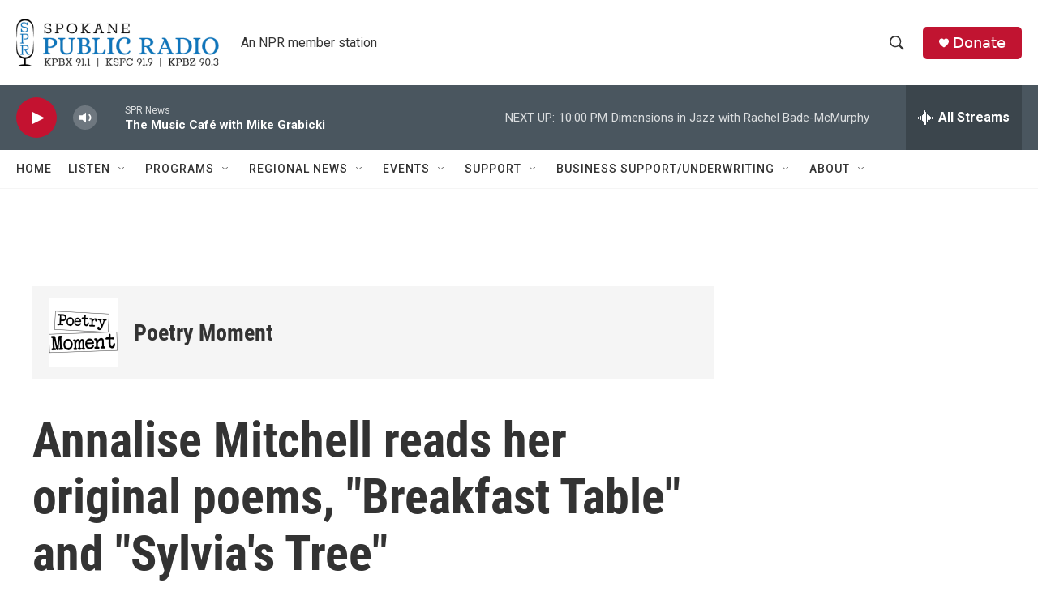

--- FILE ---
content_type: text/html; charset=utf-8
request_url: https://www.google.com/recaptcha/api2/aframe
body_size: 256
content:
<!DOCTYPE HTML><html><head><meta http-equiv="content-type" content="text/html; charset=UTF-8"></head><body><script nonce="nevk1wbmF3kfjYx2Cgttmg">/** Anti-fraud and anti-abuse applications only. See google.com/recaptcha */ try{var clients={'sodar':'https://pagead2.googlesyndication.com/pagead/sodar?'};window.addEventListener("message",function(a){try{if(a.source===window.parent){var b=JSON.parse(a.data);var c=clients[b['id']];if(c){var d=document.createElement('img');d.src=c+b['params']+'&rc='+(localStorage.getItem("rc::a")?sessionStorage.getItem("rc::b"):"");window.document.body.appendChild(d);sessionStorage.setItem("rc::e",parseInt(sessionStorage.getItem("rc::e")||0)+1);localStorage.setItem("rc::h",'1768713037858');}}}catch(b){}});window.parent.postMessage("_grecaptcha_ready", "*");}catch(b){}</script></body></html>